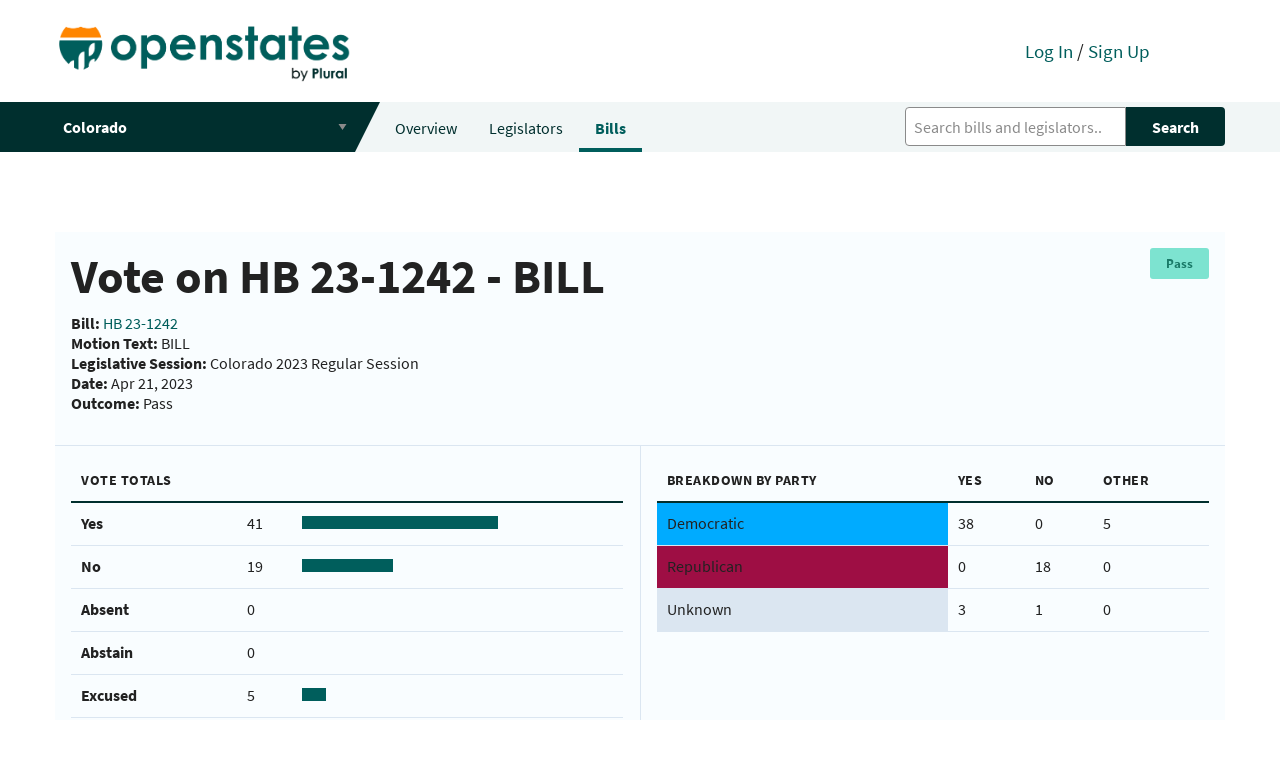

--- FILE ---
content_type: text/html; charset=utf-8
request_url: https://open.pluralpolicy.com/vote/df6558ae-8eae-43bb-a0ab-6eb92510cddd/
body_size: 18085
content:



<!DOCTYPE html>
<html>
    <head>
        <!-- Global site tag (gtag.js) - Google Analytics -->
        <script async src="https://www.googletagmanager.com/gtag/js?id=UA-143711479-1"></script>
        <script>
          window.dataLayer = window.dataLayer || [];
          function gtag(){dataLayer.push(arguments);}
          gtag('js', new Date());
          gtag('config', 'UA-143711479-1');
        </script>
        <meta charset="utf-8"><script type="text/javascript">(window.NREUM||(NREUM={})).init={ajax:{deny_list:["bam.nr-data.net"]},feature_flags:["soft_nav"]};(window.NREUM||(NREUM={})).loader_config={licenseKey:"8ab8eca189",applicationID:"301410610",browserID:"301410645"};;/*! For license information please see nr-loader-rum-1.308.0.min.js.LICENSE.txt */
(()=>{var e,t,r={163:(e,t,r)=>{"use strict";r.d(t,{j:()=>E});var n=r(384),i=r(1741);var a=r(2555);r(860).K7.genericEvents;const s="experimental.resources",o="register",c=e=>{if(!e||"string"!=typeof e)return!1;try{document.createDocumentFragment().querySelector(e)}catch{return!1}return!0};var d=r(2614),u=r(944),l=r(8122);const f="[data-nr-mask]",g=e=>(0,l.a)(e,(()=>{const e={feature_flags:[],experimental:{allow_registered_children:!1,resources:!1},mask_selector:"*",block_selector:"[data-nr-block]",mask_input_options:{color:!1,date:!1,"datetime-local":!1,email:!1,month:!1,number:!1,range:!1,search:!1,tel:!1,text:!1,time:!1,url:!1,week:!1,textarea:!1,select:!1,password:!0}};return{ajax:{deny_list:void 0,block_internal:!0,enabled:!0,autoStart:!0},api:{get allow_registered_children(){return e.feature_flags.includes(o)||e.experimental.allow_registered_children},set allow_registered_children(t){e.experimental.allow_registered_children=t},duplicate_registered_data:!1},browser_consent_mode:{enabled:!1},distributed_tracing:{enabled:void 0,exclude_newrelic_header:void 0,cors_use_newrelic_header:void 0,cors_use_tracecontext_headers:void 0,allowed_origins:void 0},get feature_flags(){return e.feature_flags},set feature_flags(t){e.feature_flags=t},generic_events:{enabled:!0,autoStart:!0},harvest:{interval:30},jserrors:{enabled:!0,autoStart:!0},logging:{enabled:!0,autoStart:!0},metrics:{enabled:!0,autoStart:!0},obfuscate:void 0,page_action:{enabled:!0},page_view_event:{enabled:!0,autoStart:!0},page_view_timing:{enabled:!0,autoStart:!0},performance:{capture_marks:!1,capture_measures:!1,capture_detail:!0,resources:{get enabled(){return e.feature_flags.includes(s)||e.experimental.resources},set enabled(t){e.experimental.resources=t},asset_types:[],first_party_domains:[],ignore_newrelic:!0}},privacy:{cookies_enabled:!0},proxy:{assets:void 0,beacon:void 0},session:{expiresMs:d.wk,inactiveMs:d.BB},session_replay:{autoStart:!0,enabled:!1,preload:!1,sampling_rate:10,error_sampling_rate:100,collect_fonts:!1,inline_images:!1,fix_stylesheets:!0,mask_all_inputs:!0,get mask_text_selector(){return e.mask_selector},set mask_text_selector(t){c(t)?e.mask_selector="".concat(t,",").concat(f):""===t||null===t?e.mask_selector=f:(0,u.R)(5,t)},get block_class(){return"nr-block"},get ignore_class(){return"nr-ignore"},get mask_text_class(){return"nr-mask"},get block_selector(){return e.block_selector},set block_selector(t){c(t)?e.block_selector+=",".concat(t):""!==t&&(0,u.R)(6,t)},get mask_input_options(){return e.mask_input_options},set mask_input_options(t){t&&"object"==typeof t?e.mask_input_options={...t,password:!0}:(0,u.R)(7,t)}},session_trace:{enabled:!0,autoStart:!0},soft_navigations:{enabled:!0,autoStart:!0},spa:{enabled:!0,autoStart:!0},ssl:void 0,user_actions:{enabled:!0,elementAttributes:["id","className","tagName","type"]}}})());var p=r(6154),m=r(9324);let h=0;const v={buildEnv:m.F3,distMethod:m.Xs,version:m.xv,originTime:p.WN},b={consented:!1},y={appMetadata:{},get consented(){return this.session?.state?.consent||b.consented},set consented(e){b.consented=e},customTransaction:void 0,denyList:void 0,disabled:!1,harvester:void 0,isolatedBacklog:!1,isRecording:!1,loaderType:void 0,maxBytes:3e4,obfuscator:void 0,onerror:void 0,ptid:void 0,releaseIds:{},session:void 0,timeKeeper:void 0,registeredEntities:[],jsAttributesMetadata:{bytes:0},get harvestCount(){return++h}},_=e=>{const t=(0,l.a)(e,y),r=Object.keys(v).reduce((e,t)=>(e[t]={value:v[t],writable:!1,configurable:!0,enumerable:!0},e),{});return Object.defineProperties(t,r)};var w=r(5701);const x=e=>{const t=e.startsWith("http");e+="/",r.p=t?e:"https://"+e};var R=r(7836),k=r(3241);const A={accountID:void 0,trustKey:void 0,agentID:void 0,licenseKey:void 0,applicationID:void 0,xpid:void 0},S=e=>(0,l.a)(e,A),T=new Set;function E(e,t={},r,s){let{init:o,info:c,loader_config:d,runtime:u={},exposed:l=!0}=t;if(!c){const e=(0,n.pV)();o=e.init,c=e.info,d=e.loader_config}e.init=g(o||{}),e.loader_config=S(d||{}),c.jsAttributes??={},p.bv&&(c.jsAttributes.isWorker=!0),e.info=(0,a.D)(c);const f=e.init,m=[c.beacon,c.errorBeacon];T.has(e.agentIdentifier)||(f.proxy.assets&&(x(f.proxy.assets),m.push(f.proxy.assets)),f.proxy.beacon&&m.push(f.proxy.beacon),e.beacons=[...m],function(e){const t=(0,n.pV)();Object.getOwnPropertyNames(i.W.prototype).forEach(r=>{const n=i.W.prototype[r];if("function"!=typeof n||"constructor"===n)return;let a=t[r];e[r]&&!1!==e.exposed&&"micro-agent"!==e.runtime?.loaderType&&(t[r]=(...t)=>{const n=e[r](...t);return a?a(...t):n})})}(e),(0,n.US)("activatedFeatures",w.B)),u.denyList=[...f.ajax.deny_list||[],...f.ajax.block_internal?m:[]],u.ptid=e.agentIdentifier,u.loaderType=r,e.runtime=_(u),T.has(e.agentIdentifier)||(e.ee=R.ee.get(e.agentIdentifier),e.exposed=l,(0,k.W)({agentIdentifier:e.agentIdentifier,drained:!!w.B?.[e.agentIdentifier],type:"lifecycle",name:"initialize",feature:void 0,data:e.config})),T.add(e.agentIdentifier)}},384:(e,t,r)=>{"use strict";r.d(t,{NT:()=>s,US:()=>u,Zm:()=>o,bQ:()=>d,dV:()=>c,pV:()=>l});var n=r(6154),i=r(1863),a=r(1910);const s={beacon:"bam.nr-data.net",errorBeacon:"bam.nr-data.net"};function o(){return n.gm.NREUM||(n.gm.NREUM={}),void 0===n.gm.newrelic&&(n.gm.newrelic=n.gm.NREUM),n.gm.NREUM}function c(){let e=o();return e.o||(e.o={ST:n.gm.setTimeout,SI:n.gm.setImmediate||n.gm.setInterval,CT:n.gm.clearTimeout,XHR:n.gm.XMLHttpRequest,REQ:n.gm.Request,EV:n.gm.Event,PR:n.gm.Promise,MO:n.gm.MutationObserver,FETCH:n.gm.fetch,WS:n.gm.WebSocket},(0,a.i)(...Object.values(e.o))),e}function d(e,t){let r=o();r.initializedAgents??={},t.initializedAt={ms:(0,i.t)(),date:new Date},r.initializedAgents[e]=t}function u(e,t){o()[e]=t}function l(){return function(){let e=o();const t=e.info||{};e.info={beacon:s.beacon,errorBeacon:s.errorBeacon,...t}}(),function(){let e=o();const t=e.init||{};e.init={...t}}(),c(),function(){let e=o();const t=e.loader_config||{};e.loader_config={...t}}(),o()}},782:(e,t,r)=>{"use strict";r.d(t,{T:()=>n});const n=r(860).K7.pageViewTiming},860:(e,t,r)=>{"use strict";r.d(t,{$J:()=>u,K7:()=>c,P3:()=>d,XX:()=>i,Yy:()=>o,df:()=>a,qY:()=>n,v4:()=>s});const n="events",i="jserrors",a="browser/blobs",s="rum",o="browser/logs",c={ajax:"ajax",genericEvents:"generic_events",jserrors:i,logging:"logging",metrics:"metrics",pageAction:"page_action",pageViewEvent:"page_view_event",pageViewTiming:"page_view_timing",sessionReplay:"session_replay",sessionTrace:"session_trace",softNav:"soft_navigations",spa:"spa"},d={[c.pageViewEvent]:1,[c.pageViewTiming]:2,[c.metrics]:3,[c.jserrors]:4,[c.spa]:5,[c.ajax]:6,[c.sessionTrace]:7,[c.softNav]:8,[c.sessionReplay]:9,[c.logging]:10,[c.genericEvents]:11},u={[c.pageViewEvent]:s,[c.pageViewTiming]:n,[c.ajax]:n,[c.spa]:n,[c.softNav]:n,[c.metrics]:i,[c.jserrors]:i,[c.sessionTrace]:a,[c.sessionReplay]:a,[c.logging]:o,[c.genericEvents]:"ins"}},944:(e,t,r)=>{"use strict";r.d(t,{R:()=>i});var n=r(3241);function i(e,t){"function"==typeof console.debug&&(console.debug("New Relic Warning: https://github.com/newrelic/newrelic-browser-agent/blob/main/docs/warning-codes.md#".concat(e),t),(0,n.W)({agentIdentifier:null,drained:null,type:"data",name:"warn",feature:"warn",data:{code:e,secondary:t}}))}},1687:(e,t,r)=>{"use strict";r.d(t,{Ak:()=>d,Ze:()=>f,x3:()=>u});var n=r(3241),i=r(7836),a=r(3606),s=r(860),o=r(2646);const c={};function d(e,t){const r={staged:!1,priority:s.P3[t]||0};l(e),c[e].get(t)||c[e].set(t,r)}function u(e,t){e&&c[e]&&(c[e].get(t)&&c[e].delete(t),p(e,t,!1),c[e].size&&g(e))}function l(e){if(!e)throw new Error("agentIdentifier required");c[e]||(c[e]=new Map)}function f(e="",t="feature",r=!1){if(l(e),!e||!c[e].get(t)||r)return p(e,t);c[e].get(t).staged=!0,g(e)}function g(e){const t=Array.from(c[e]);t.every(([e,t])=>t.staged)&&(t.sort((e,t)=>e[1].priority-t[1].priority),t.forEach(([t])=>{c[e].delete(t),p(e,t)}))}function p(e,t,r=!0){const s=e?i.ee.get(e):i.ee,c=a.i.handlers;if(!s.aborted&&s.backlog&&c){if((0,n.W)({agentIdentifier:e,type:"lifecycle",name:"drain",feature:t}),r){const e=s.backlog[t],r=c[t];if(r){for(let t=0;e&&t<e.length;++t)m(e[t],r);Object.entries(r).forEach(([e,t])=>{Object.values(t||{}).forEach(t=>{t[0]?.on&&t[0]?.context()instanceof o.y&&t[0].on(e,t[1])})})}}s.isolatedBacklog||delete c[t],s.backlog[t]=null,s.emit("drain-"+t,[])}}function m(e,t){var r=e[1];Object.values(t[r]||{}).forEach(t=>{var r=e[0];if(t[0]===r){var n=t[1],i=e[3],a=e[2];n.apply(i,a)}})}},1738:(e,t,r)=>{"use strict";r.d(t,{U:()=>g,Y:()=>f});var n=r(3241),i=r(9908),a=r(1863),s=r(944),o=r(5701),c=r(3969),d=r(8362),u=r(860),l=r(4261);function f(e,t,r,a){const f=a||r;!f||f[e]&&f[e]!==d.d.prototype[e]||(f[e]=function(){(0,i.p)(c.xV,["API/"+e+"/called"],void 0,u.K7.metrics,r.ee),(0,n.W)({agentIdentifier:r.agentIdentifier,drained:!!o.B?.[r.agentIdentifier],type:"data",name:"api",feature:l.Pl+e,data:{}});try{return t.apply(this,arguments)}catch(e){(0,s.R)(23,e)}})}function g(e,t,r,n,s){const o=e.info;null===r?delete o.jsAttributes[t]:o.jsAttributes[t]=r,(s||null===r)&&(0,i.p)(l.Pl+n,[(0,a.t)(),t,r],void 0,"session",e.ee)}},1741:(e,t,r)=>{"use strict";r.d(t,{W:()=>a});var n=r(944),i=r(4261);class a{#e(e,...t){if(this[e]!==a.prototype[e])return this[e](...t);(0,n.R)(35,e)}addPageAction(e,t){return this.#e(i.hG,e,t)}register(e){return this.#e(i.eY,e)}recordCustomEvent(e,t){return this.#e(i.fF,e,t)}setPageViewName(e,t){return this.#e(i.Fw,e,t)}setCustomAttribute(e,t,r){return this.#e(i.cD,e,t,r)}noticeError(e,t){return this.#e(i.o5,e,t)}setUserId(e,t=!1){return this.#e(i.Dl,e,t)}setApplicationVersion(e){return this.#e(i.nb,e)}setErrorHandler(e){return this.#e(i.bt,e)}addRelease(e,t){return this.#e(i.k6,e,t)}log(e,t){return this.#e(i.$9,e,t)}start(){return this.#e(i.d3)}finished(e){return this.#e(i.BL,e)}recordReplay(){return this.#e(i.CH)}pauseReplay(){return this.#e(i.Tb)}addToTrace(e){return this.#e(i.U2,e)}setCurrentRouteName(e){return this.#e(i.PA,e)}interaction(e){return this.#e(i.dT,e)}wrapLogger(e,t,r){return this.#e(i.Wb,e,t,r)}measure(e,t){return this.#e(i.V1,e,t)}consent(e){return this.#e(i.Pv,e)}}},1863:(e,t,r)=>{"use strict";function n(){return Math.floor(performance.now())}r.d(t,{t:()=>n})},1910:(e,t,r)=>{"use strict";r.d(t,{i:()=>a});var n=r(944);const i=new Map;function a(...e){return e.every(e=>{if(i.has(e))return i.get(e);const t="function"==typeof e?e.toString():"",r=t.includes("[native code]"),a=t.includes("nrWrapper");return r||a||(0,n.R)(64,e?.name||t),i.set(e,r),r})}},2555:(e,t,r)=>{"use strict";r.d(t,{D:()=>o,f:()=>s});var n=r(384),i=r(8122);const a={beacon:n.NT.beacon,errorBeacon:n.NT.errorBeacon,licenseKey:void 0,applicationID:void 0,sa:void 0,queueTime:void 0,applicationTime:void 0,ttGuid:void 0,user:void 0,account:void 0,product:void 0,extra:void 0,jsAttributes:{},userAttributes:void 0,atts:void 0,transactionName:void 0,tNamePlain:void 0};function s(e){try{return!!e.licenseKey&&!!e.errorBeacon&&!!e.applicationID}catch(e){return!1}}const o=e=>(0,i.a)(e,a)},2614:(e,t,r)=>{"use strict";r.d(t,{BB:()=>s,H3:()=>n,g:()=>d,iL:()=>c,tS:()=>o,uh:()=>i,wk:()=>a});const n="NRBA",i="SESSION",a=144e5,s=18e5,o={STARTED:"session-started",PAUSE:"session-pause",RESET:"session-reset",RESUME:"session-resume",UPDATE:"session-update"},c={SAME_TAB:"same-tab",CROSS_TAB:"cross-tab"},d={OFF:0,FULL:1,ERROR:2}},2646:(e,t,r)=>{"use strict";r.d(t,{y:()=>n});class n{constructor(e){this.contextId=e}}},2843:(e,t,r)=>{"use strict";r.d(t,{G:()=>a,u:()=>i});var n=r(3878);function i(e,t=!1,r,i){(0,n.DD)("visibilitychange",function(){if(t)return void("hidden"===document.visibilityState&&e());e(document.visibilityState)},r,i)}function a(e,t,r){(0,n.sp)("pagehide",e,t,r)}},3241:(e,t,r)=>{"use strict";r.d(t,{W:()=>a});var n=r(6154);const i="newrelic";function a(e={}){try{n.gm.dispatchEvent(new CustomEvent(i,{detail:e}))}catch(e){}}},3606:(e,t,r)=>{"use strict";r.d(t,{i:()=>a});var n=r(9908);a.on=s;var i=a.handlers={};function a(e,t,r,a){s(a||n.d,i,e,t,r)}function s(e,t,r,i,a){a||(a="feature"),e||(e=n.d);var s=t[a]=t[a]||{};(s[r]=s[r]||[]).push([e,i])}},3878:(e,t,r)=>{"use strict";function n(e,t){return{capture:e,passive:!1,signal:t}}function i(e,t,r=!1,i){window.addEventListener(e,t,n(r,i))}function a(e,t,r=!1,i){document.addEventListener(e,t,n(r,i))}r.d(t,{DD:()=>a,jT:()=>n,sp:()=>i})},3969:(e,t,r)=>{"use strict";r.d(t,{TZ:()=>n,XG:()=>o,rs:()=>i,xV:()=>s,z_:()=>a});const n=r(860).K7.metrics,i="sm",a="cm",s="storeSupportabilityMetrics",o="storeEventMetrics"},4234:(e,t,r)=>{"use strict";r.d(t,{W:()=>a});var n=r(7836),i=r(1687);class a{constructor(e,t){this.agentIdentifier=e,this.ee=n.ee.get(e),this.featureName=t,this.blocked=!1}deregisterDrain(){(0,i.x3)(this.agentIdentifier,this.featureName)}}},4261:(e,t,r)=>{"use strict";r.d(t,{$9:()=>d,BL:()=>o,CH:()=>g,Dl:()=>_,Fw:()=>y,PA:()=>h,Pl:()=>n,Pv:()=>k,Tb:()=>l,U2:()=>a,V1:()=>R,Wb:()=>x,bt:()=>b,cD:()=>v,d3:()=>w,dT:()=>c,eY:()=>p,fF:()=>f,hG:()=>i,k6:()=>s,nb:()=>m,o5:()=>u});const n="api-",i="addPageAction",a="addToTrace",s="addRelease",o="finished",c="interaction",d="log",u="noticeError",l="pauseReplay",f="recordCustomEvent",g="recordReplay",p="register",m="setApplicationVersion",h="setCurrentRouteName",v="setCustomAttribute",b="setErrorHandler",y="setPageViewName",_="setUserId",w="start",x="wrapLogger",R="measure",k="consent"},5289:(e,t,r)=>{"use strict";r.d(t,{GG:()=>s,Qr:()=>c,sB:()=>o});var n=r(3878),i=r(6389);function a(){return"undefined"==typeof document||"complete"===document.readyState}function s(e,t){if(a())return e();const r=(0,i.J)(e),s=setInterval(()=>{a()&&(clearInterval(s),r())},500);(0,n.sp)("load",r,t)}function o(e){if(a())return e();(0,n.DD)("DOMContentLoaded",e)}function c(e){if(a())return e();(0,n.sp)("popstate",e)}},5607:(e,t,r)=>{"use strict";r.d(t,{W:()=>n});const n=(0,r(9566).bz)()},5701:(e,t,r)=>{"use strict";r.d(t,{B:()=>a,t:()=>s});var n=r(3241);const i=new Set,a={};function s(e,t){const r=t.agentIdentifier;a[r]??={},e&&"object"==typeof e&&(i.has(r)||(t.ee.emit("rumresp",[e]),a[r]=e,i.add(r),(0,n.W)({agentIdentifier:r,loaded:!0,drained:!0,type:"lifecycle",name:"load",feature:void 0,data:e})))}},6154:(e,t,r)=>{"use strict";r.d(t,{OF:()=>c,RI:()=>i,WN:()=>u,bv:()=>a,eN:()=>l,gm:()=>s,mw:()=>o,sb:()=>d});var n=r(1863);const i="undefined"!=typeof window&&!!window.document,a="undefined"!=typeof WorkerGlobalScope&&("undefined"!=typeof self&&self instanceof WorkerGlobalScope&&self.navigator instanceof WorkerNavigator||"undefined"!=typeof globalThis&&globalThis instanceof WorkerGlobalScope&&globalThis.navigator instanceof WorkerNavigator),s=i?window:"undefined"!=typeof WorkerGlobalScope&&("undefined"!=typeof self&&self instanceof WorkerGlobalScope&&self||"undefined"!=typeof globalThis&&globalThis instanceof WorkerGlobalScope&&globalThis),o=Boolean("hidden"===s?.document?.visibilityState),c=/iPad|iPhone|iPod/.test(s.navigator?.userAgent),d=c&&"undefined"==typeof SharedWorker,u=((()=>{const e=s.navigator?.userAgent?.match(/Firefox[/\s](\d+\.\d+)/);Array.isArray(e)&&e.length>=2&&e[1]})(),Date.now()-(0,n.t)()),l=()=>"undefined"!=typeof PerformanceNavigationTiming&&s?.performance?.getEntriesByType("navigation")?.[0]?.responseStart},6389:(e,t,r)=>{"use strict";function n(e,t=500,r={}){const n=r?.leading||!1;let i;return(...r)=>{n&&void 0===i&&(e.apply(this,r),i=setTimeout(()=>{i=clearTimeout(i)},t)),n||(clearTimeout(i),i=setTimeout(()=>{e.apply(this,r)},t))}}function i(e){let t=!1;return(...r)=>{t||(t=!0,e.apply(this,r))}}r.d(t,{J:()=>i,s:()=>n})},6630:(e,t,r)=>{"use strict";r.d(t,{T:()=>n});const n=r(860).K7.pageViewEvent},7699:(e,t,r)=>{"use strict";r.d(t,{It:()=>a,KC:()=>o,No:()=>i,qh:()=>s});var n=r(860);const i=16e3,a=1e6,s="SESSION_ERROR",o={[n.K7.logging]:!0,[n.K7.genericEvents]:!1,[n.K7.jserrors]:!1,[n.K7.ajax]:!1}},7836:(e,t,r)=>{"use strict";r.d(t,{P:()=>o,ee:()=>c});var n=r(384),i=r(8990),a=r(2646),s=r(5607);const o="nr@context:".concat(s.W),c=function e(t,r){var n={},s={},u={},l=!1;try{l=16===r.length&&d.initializedAgents?.[r]?.runtime.isolatedBacklog}catch(e){}var f={on:p,addEventListener:p,removeEventListener:function(e,t){var r=n[e];if(!r)return;for(var i=0;i<r.length;i++)r[i]===t&&r.splice(i,1)},emit:function(e,r,n,i,a){!1!==a&&(a=!0);if(c.aborted&&!i)return;t&&a&&t.emit(e,r,n);var o=g(n);m(e).forEach(e=>{e.apply(o,r)});var d=v()[s[e]];d&&d.push([f,e,r,o]);return o},get:h,listeners:m,context:g,buffer:function(e,t){const r=v();if(t=t||"feature",f.aborted)return;Object.entries(e||{}).forEach(([e,n])=>{s[n]=t,t in r||(r[t]=[])})},abort:function(){f._aborted=!0,Object.keys(f.backlog).forEach(e=>{delete f.backlog[e]})},isBuffering:function(e){return!!v()[s[e]]},debugId:r,backlog:l?{}:t&&"object"==typeof t.backlog?t.backlog:{},isolatedBacklog:l};return Object.defineProperty(f,"aborted",{get:()=>{let e=f._aborted||!1;return e||(t&&(e=t.aborted),e)}}),f;function g(e){return e&&e instanceof a.y?e:e?(0,i.I)(e,o,()=>new a.y(o)):new a.y(o)}function p(e,t){n[e]=m(e).concat(t)}function m(e){return n[e]||[]}function h(t){return u[t]=u[t]||e(f,t)}function v(){return f.backlog}}(void 0,"globalEE"),d=(0,n.Zm)();d.ee||(d.ee=c)},8122:(e,t,r)=>{"use strict";r.d(t,{a:()=>i});var n=r(944);function i(e,t){try{if(!e||"object"!=typeof e)return(0,n.R)(3);if(!t||"object"!=typeof t)return(0,n.R)(4);const r=Object.create(Object.getPrototypeOf(t),Object.getOwnPropertyDescriptors(t)),a=0===Object.keys(r).length?e:r;for(let s in a)if(void 0!==e[s])try{if(null===e[s]){r[s]=null;continue}Array.isArray(e[s])&&Array.isArray(t[s])?r[s]=Array.from(new Set([...e[s],...t[s]])):"object"==typeof e[s]&&"object"==typeof t[s]?r[s]=i(e[s],t[s]):r[s]=e[s]}catch(e){r[s]||(0,n.R)(1,e)}return r}catch(e){(0,n.R)(2,e)}}},8362:(e,t,r)=>{"use strict";r.d(t,{d:()=>a});var n=r(9566),i=r(1741);class a extends i.W{agentIdentifier=(0,n.LA)(16)}},8374:(e,t,r)=>{r.nc=(()=>{try{return document?.currentScript?.nonce}catch(e){}return""})()},8990:(e,t,r)=>{"use strict";r.d(t,{I:()=>i});var n=Object.prototype.hasOwnProperty;function i(e,t,r){if(n.call(e,t))return e[t];var i=r();if(Object.defineProperty&&Object.keys)try{return Object.defineProperty(e,t,{value:i,writable:!0,enumerable:!1}),i}catch(e){}return e[t]=i,i}},9324:(e,t,r)=>{"use strict";r.d(t,{F3:()=>i,Xs:()=>a,xv:()=>n});const n="1.308.0",i="PROD",a="CDN"},9566:(e,t,r)=>{"use strict";r.d(t,{LA:()=>o,bz:()=>s});var n=r(6154);const i="xxxxxxxx-xxxx-4xxx-yxxx-xxxxxxxxxxxx";function a(e,t){return e?15&e[t]:16*Math.random()|0}function s(){const e=n.gm?.crypto||n.gm?.msCrypto;let t,r=0;return e&&e.getRandomValues&&(t=e.getRandomValues(new Uint8Array(30))),i.split("").map(e=>"x"===e?a(t,r++).toString(16):"y"===e?(3&a()|8).toString(16):e).join("")}function o(e){const t=n.gm?.crypto||n.gm?.msCrypto;let r,i=0;t&&t.getRandomValues&&(r=t.getRandomValues(new Uint8Array(e)));const s=[];for(var o=0;o<e;o++)s.push(a(r,i++).toString(16));return s.join("")}},9908:(e,t,r)=>{"use strict";r.d(t,{d:()=>n,p:()=>i});var n=r(7836).ee.get("handle");function i(e,t,r,i,a){a?(a.buffer([e],i),a.emit(e,t,r)):(n.buffer([e],i),n.emit(e,t,r))}}},n={};function i(e){var t=n[e];if(void 0!==t)return t.exports;var a=n[e]={exports:{}};return r[e](a,a.exports,i),a.exports}i.m=r,i.d=(e,t)=>{for(var r in t)i.o(t,r)&&!i.o(e,r)&&Object.defineProperty(e,r,{enumerable:!0,get:t[r]})},i.f={},i.e=e=>Promise.all(Object.keys(i.f).reduce((t,r)=>(i.f[r](e,t),t),[])),i.u=e=>"nr-rum-1.308.0.min.js",i.o=(e,t)=>Object.prototype.hasOwnProperty.call(e,t),e={},t="NRBA-1.308.0.PROD:",i.l=(r,n,a,s)=>{if(e[r])e[r].push(n);else{var o,c;if(void 0!==a)for(var d=document.getElementsByTagName("script"),u=0;u<d.length;u++){var l=d[u];if(l.getAttribute("src")==r||l.getAttribute("data-webpack")==t+a){o=l;break}}if(!o){c=!0;var f={296:"sha512-+MIMDsOcckGXa1EdWHqFNv7P+JUkd5kQwCBr3KE6uCvnsBNUrdSt4a/3/L4j4TxtnaMNjHpza2/erNQbpacJQA=="};(o=document.createElement("script")).charset="utf-8",i.nc&&o.setAttribute("nonce",i.nc),o.setAttribute("data-webpack",t+a),o.src=r,0!==o.src.indexOf(window.location.origin+"/")&&(o.crossOrigin="anonymous"),f[s]&&(o.integrity=f[s])}e[r]=[n];var g=(t,n)=>{o.onerror=o.onload=null,clearTimeout(p);var i=e[r];if(delete e[r],o.parentNode&&o.parentNode.removeChild(o),i&&i.forEach(e=>e(n)),t)return t(n)},p=setTimeout(g.bind(null,void 0,{type:"timeout",target:o}),12e4);o.onerror=g.bind(null,o.onerror),o.onload=g.bind(null,o.onload),c&&document.head.appendChild(o)}},i.r=e=>{"undefined"!=typeof Symbol&&Symbol.toStringTag&&Object.defineProperty(e,Symbol.toStringTag,{value:"Module"}),Object.defineProperty(e,"__esModule",{value:!0})},i.p="https://js-agent.newrelic.com/",(()=>{var e={374:0,840:0};i.f.j=(t,r)=>{var n=i.o(e,t)?e[t]:void 0;if(0!==n)if(n)r.push(n[2]);else{var a=new Promise((r,i)=>n=e[t]=[r,i]);r.push(n[2]=a);var s=i.p+i.u(t),o=new Error;i.l(s,r=>{if(i.o(e,t)&&(0!==(n=e[t])&&(e[t]=void 0),n)){var a=r&&("load"===r.type?"missing":r.type),s=r&&r.target&&r.target.src;o.message="Loading chunk "+t+" failed: ("+a+": "+s+")",o.name="ChunkLoadError",o.type=a,o.request=s,n[1](o)}},"chunk-"+t,t)}};var t=(t,r)=>{var n,a,[s,o,c]=r,d=0;if(s.some(t=>0!==e[t])){for(n in o)i.o(o,n)&&(i.m[n]=o[n]);if(c)c(i)}for(t&&t(r);d<s.length;d++)a=s[d],i.o(e,a)&&e[a]&&e[a][0](),e[a]=0},r=self["webpackChunk:NRBA-1.308.0.PROD"]=self["webpackChunk:NRBA-1.308.0.PROD"]||[];r.forEach(t.bind(null,0)),r.push=t.bind(null,r.push.bind(r))})(),(()=>{"use strict";i(8374);var e=i(8362),t=i(860);const r=Object.values(t.K7);var n=i(163);var a=i(9908),s=i(1863),o=i(4261),c=i(1738);var d=i(1687),u=i(4234),l=i(5289),f=i(6154),g=i(944),p=i(384);const m=e=>f.RI&&!0===e?.privacy.cookies_enabled;function h(e){return!!(0,p.dV)().o.MO&&m(e)&&!0===e?.session_trace.enabled}var v=i(6389),b=i(7699);class y extends u.W{constructor(e,t){super(e.agentIdentifier,t),this.agentRef=e,this.abortHandler=void 0,this.featAggregate=void 0,this.loadedSuccessfully=void 0,this.onAggregateImported=new Promise(e=>{this.loadedSuccessfully=e}),this.deferred=Promise.resolve(),!1===e.init[this.featureName].autoStart?this.deferred=new Promise((t,r)=>{this.ee.on("manual-start-all",(0,v.J)(()=>{(0,d.Ak)(e.agentIdentifier,this.featureName),t()}))}):(0,d.Ak)(e.agentIdentifier,t)}importAggregator(e,t,r={}){if(this.featAggregate)return;const n=async()=>{let n;await this.deferred;try{if(m(e.init)){const{setupAgentSession:t}=await i.e(296).then(i.bind(i,3305));n=t(e)}}catch(e){(0,g.R)(20,e),this.ee.emit("internal-error",[e]),(0,a.p)(b.qh,[e],void 0,this.featureName,this.ee)}try{if(!this.#t(this.featureName,n,e.init))return(0,d.Ze)(this.agentIdentifier,this.featureName),void this.loadedSuccessfully(!1);const{Aggregate:i}=await t();this.featAggregate=new i(e,r),e.runtime.harvester.initializedAggregates.push(this.featAggregate),this.loadedSuccessfully(!0)}catch(e){(0,g.R)(34,e),this.abortHandler?.(),(0,d.Ze)(this.agentIdentifier,this.featureName,!0),this.loadedSuccessfully(!1),this.ee&&this.ee.abort()}};f.RI?(0,l.GG)(()=>n(),!0):n()}#t(e,r,n){if(this.blocked)return!1;switch(e){case t.K7.sessionReplay:return h(n)&&!!r;case t.K7.sessionTrace:return!!r;default:return!0}}}var _=i(6630),w=i(2614),x=i(3241);class R extends y{static featureName=_.T;constructor(e){var t;super(e,_.T),this.setupInspectionEvents(e.agentIdentifier),t=e,(0,c.Y)(o.Fw,function(e,r){"string"==typeof e&&("/"!==e.charAt(0)&&(e="/"+e),t.runtime.customTransaction=(r||"http://custom.transaction")+e,(0,a.p)(o.Pl+o.Fw,[(0,s.t)()],void 0,void 0,t.ee))},t),this.importAggregator(e,()=>i.e(296).then(i.bind(i,3943)))}setupInspectionEvents(e){const t=(t,r)=>{t&&(0,x.W)({agentIdentifier:e,timeStamp:t.timeStamp,loaded:"complete"===t.target.readyState,type:"window",name:r,data:t.target.location+""})};(0,l.sB)(e=>{t(e,"DOMContentLoaded")}),(0,l.GG)(e=>{t(e,"load")}),(0,l.Qr)(e=>{t(e,"navigate")}),this.ee.on(w.tS.UPDATE,(t,r)=>{(0,x.W)({agentIdentifier:e,type:"lifecycle",name:"session",data:r})})}}class k extends e.d{constructor(e){var t;(super(),f.gm)?(this.features={},(0,p.bQ)(this.agentIdentifier,this),this.desiredFeatures=new Set(e.features||[]),this.desiredFeatures.add(R),(0,n.j)(this,e,e.loaderType||"agent"),t=this,(0,c.Y)(o.cD,function(e,r,n=!1){if("string"==typeof e){if(["string","number","boolean"].includes(typeof r)||null===r)return(0,c.U)(t,e,r,o.cD,n);(0,g.R)(40,typeof r)}else(0,g.R)(39,typeof e)},t),function(e){(0,c.Y)(o.Dl,function(t,r=!1){if("string"!=typeof t&&null!==t)return void(0,g.R)(41,typeof t);const n=e.info.jsAttributes["enduser.id"];r&&null!=n&&n!==t?(0,a.p)(o.Pl+"setUserIdAndResetSession",[t],void 0,"session",e.ee):(0,c.U)(e,"enduser.id",t,o.Dl,!0)},e)}(this),function(e){(0,c.Y)(o.nb,function(t){if("string"==typeof t||null===t)return(0,c.U)(e,"application.version",t,o.nb,!1);(0,g.R)(42,typeof t)},e)}(this),function(e){(0,c.Y)(o.d3,function(){e.ee.emit("manual-start-all")},e)}(this),function(e){(0,c.Y)(o.Pv,function(t=!0){if("boolean"==typeof t){if((0,a.p)(o.Pl+o.Pv,[t],void 0,"session",e.ee),e.runtime.consented=t,t){const t=e.features.page_view_event;t.onAggregateImported.then(e=>{const r=t.featAggregate;e&&!r.sentRum&&r.sendRum()})}}else(0,g.R)(65,typeof t)},e)}(this),this.run()):(0,g.R)(21)}get config(){return{info:this.info,init:this.init,loader_config:this.loader_config,runtime:this.runtime}}get api(){return this}run(){try{const e=function(e){const t={};return r.forEach(r=>{t[r]=!!e[r]?.enabled}),t}(this.init),n=[...this.desiredFeatures];n.sort((e,r)=>t.P3[e.featureName]-t.P3[r.featureName]),n.forEach(r=>{if(!e[r.featureName]&&r.featureName!==t.K7.pageViewEvent)return;if(r.featureName===t.K7.spa)return void(0,g.R)(67);const n=function(e){switch(e){case t.K7.ajax:return[t.K7.jserrors];case t.K7.sessionTrace:return[t.K7.ajax,t.K7.pageViewEvent];case t.K7.sessionReplay:return[t.K7.sessionTrace];case t.K7.pageViewTiming:return[t.K7.pageViewEvent];default:return[]}}(r.featureName).filter(e=>!(e in this.features));n.length>0&&(0,g.R)(36,{targetFeature:r.featureName,missingDependencies:n}),this.features[r.featureName]=new r(this)})}catch(e){(0,g.R)(22,e);for(const e in this.features)this.features[e].abortHandler?.();const t=(0,p.Zm)();delete t.initializedAgents[this.agentIdentifier]?.features,delete this.sharedAggregator;return t.ee.get(this.agentIdentifier).abort(),!1}}}var A=i(2843),S=i(782);class T extends y{static featureName=S.T;constructor(e){super(e,S.T),f.RI&&((0,A.u)(()=>(0,a.p)("docHidden",[(0,s.t)()],void 0,S.T,this.ee),!0),(0,A.G)(()=>(0,a.p)("winPagehide",[(0,s.t)()],void 0,S.T,this.ee)),this.importAggregator(e,()=>i.e(296).then(i.bind(i,2117))))}}var E=i(3969);class I extends y{static featureName=E.TZ;constructor(e){super(e,E.TZ),f.RI&&document.addEventListener("securitypolicyviolation",e=>{(0,a.p)(E.xV,["Generic/CSPViolation/Detected"],void 0,this.featureName,this.ee)}),this.importAggregator(e,()=>i.e(296).then(i.bind(i,9623)))}}new k({features:[R,T,I],loaderType:"lite"})})()})();</script><script type="text/javascript">window.NREUM||(NREUM={});NREUM.info={"beacon":"bam.nr-data.net","errorBeacon":"bam.nr-data.net","licenseKey":"8ab8eca189","applicationID":"301410610","transactionName":"NVRaNUpVVhZUVEMICQwefhRWV0wMWlkYERMAXVECFkJRAEJEGQMPDl1LW05bTAA=","queueTime":0,"applicationTime":125,"agent":""}</script>
        <meta name="viewport" content="width=device-width, initial-scale=1">
        <title>House vote on HB 23-1242 in Colorado 2023 Regular Session - Open States </title>
        <meta name="description" property="og:description" content="View the Colorado House vote history on HB 23-1242 in Colorado 2023 Regular Session.">
        
        <meta name="twitter:card" content="summary">
        <meta name="twitter:site" content="@openstates">
        <meta property="og:url" content="https://open.pluralpolicy.com/vote/df6558ae-8eae-43bb-a0ab-6eb92510cddd/">
        <meta property="og:title" content="House vote on HB 23-1242 in Colorado 2023 Regular Session - Open States ">
        <meta property="og:image" content="https://open.pluralpolicy.com/static/images/openstates_icon_transparent.01ab5cbe89e4.png">
        

        <!-- Favicon -->
        <link rel="apple-touch-icon" sizes="180x180" href="/static/images/favicon/apple-touch-icon.186b3db6ca3b.png?v=20190106">
        <link rel="icon" type="image/png" sizes="32x32" href="/static/images/favicon/favicon-32x32.46909a47386d.png?v=20190106">
        <link rel="icon" type="image/png" sizes="16x16" href="/static/images/favicon/favicon-16x16.cea066ed0cce.png?v=20190106">
        <link rel="manifest" href="/static/images/favicon/site.5aa8f883f7d2.webmanifest?v=20190106">
        <link rel="mask-icon" href="/static/images/favicon/safari-pinned-tab.dbc2b8509892.svg?v=20190106" color="#233240">
        <link rel="shortcut icon" href="/static/images/favicon/favicon.720dc2bccde4.ico?v=20190106">
        <meta name="msapplication-TileColor" content="#ffffff">
        <meta name="msapplication-config" content="/static/images/favicon/browserconfig.0f68633a664a.xml?v=20190106">
        <meta name="theme-color" content="#ffffff">

        
        
    </head>

    <body>
        



<header class="header">
    <div class="grid-container" id="header__top">
        <a href="/">
            <img class="header__logo" width="300" src="/static/images/openstates_plural_logo.80156d5d548b.png" alt="OpenStates Logo">
        </a>

       <div id="header__login">
         
         <a href="/accounts/login/">Log In</a> /
         <a href="/accounts/signup/">Sign Up</a>
         
       </div>
    </div>

    
    <div class="navigation">
        <div class="grid-container">
            <div class="navigation__container">

                <div class="navigation__section navigation__select-wrapper">
                    <select class="navigation__select" onchange="window.location.href = '/' + this.value">
                        
                        
                            <option value="al" >Alabama</option>
                        
                            <option value="ak" >Alaska</option>
                        
                            <option value="az" >Arizona</option>
                        
                            <option value="ar" >Arkansas</option>
                        
                            <option value="ca" >California</option>
                        
                            <option value="co" selected>Colorado</option>
                        
                            <option value="ct" >Connecticut</option>
                        
                            <option value="de" >Delaware</option>
                        
                            <option value="dc" >District of Columbia</option>
                        
                            <option value="fl" >Florida</option>
                        
                            <option value="ga" >Georgia</option>
                        
                            <option value="hi" >Hawaii</option>
                        
                            <option value="id" >Idaho</option>
                        
                            <option value="il" >Illinois</option>
                        
                            <option value="in" >Indiana</option>
                        
                            <option value="ia" >Iowa</option>
                        
                            <option value="ks" >Kansas</option>
                        
                            <option value="ky" >Kentucky</option>
                        
                            <option value="la" >Louisiana</option>
                        
                            <option value="me" >Maine</option>
                        
                            <option value="md" >Maryland</option>
                        
                            <option value="ma" >Massachusetts</option>
                        
                            <option value="mi" >Michigan</option>
                        
                            <option value="mn" >Minnesota</option>
                        
                            <option value="ms" >Mississippi</option>
                        
                            <option value="mo" >Missouri</option>
                        
                            <option value="mt" >Montana</option>
                        
                            <option value="ne" >Nebraska</option>
                        
                            <option value="nv" >Nevada</option>
                        
                            <option value="nh" >New Hampshire</option>
                        
                            <option value="nj" >New Jersey</option>
                        
                            <option value="nm" >New Mexico</option>
                        
                            <option value="ny" >New York</option>
                        
                            <option value="nc" >North Carolina</option>
                        
                            <option value="nd" >North Dakota</option>
                        
                            <option value="oh" >Ohio</option>
                        
                            <option value="ok" >Oklahoma</option>
                        
                            <option value="or" >Oregon</option>
                        
                            <option value="pa" >Pennsylvania</option>
                        
                            <option value="pr" >Puerto Rico</option>
                        
                            <option value="ri" >Rhode Island</option>
                        
                            <option value="sc" >South Carolina</option>
                        
                            <option value="sd" >South Dakota</option>
                        
                            <option value="tn" >Tennessee</option>
                        
                            <option value="tx" >Texas</option>
                        
                            <option value="ut" >Utah</option>
                        
                            <option value="vt" >Vermont</option>
                        
                            <option value="va" >Virginia</option>
                        
                            <option value="wa" >Washington</option>
                        
                            <option value="wv" >West Virginia</option>
                        
                            <option value="wi" >Wisconsin</option>
                        
                            <option value="wy" >Wyoming</option>
                        
                    </select>
                </div>

                <ul class="navigation__section navigation__menu">
                
                    <li><a  href="/co/">Overview </a></li>
                    <li><a  href="/co/legislators/">Legislators</a></li>
                    <li><a  class="is-active"  href="/co/bills/">Bills</a></li>
                
                </ul>

                <form action="/search/" id="header__search">
                <div class="input-group">
                    <input class="input-group-field" type="search" placeholder="Search bills and legislators..." name="query">
                    
                    <input type="hidden" name="state" value="co">
                    
                    <div class="input-group-button">
                        <button type="submit" class="button button--secondary">
                          Search
                        </button>
                    </div>
                </div>
                </form>
            </div>
        </div>

    </div>
    

    <!-- <div class="donation-banner"> </div> -->

    
</header>


        <div class="grid-container">
            <div class="grid-x grid-padding-x">
                <div class="cell medium-12 mt1">
                    
<section class="section">
    <div class="overview">
        <div class="overview__header">
            <div style="width: 100%;">
                <div class="flex-container align-justify">
                    <h3 class="overview__heading">Vote on HB 23-1242 - BILL</h3>
                    <span style="height: min-content;" class="label
                        
                            label--green
                        
                    ">
                        Pass
                    </span>
                </div>
                <ul class="no-bullet">
                    <li>
                        <strong>Bill:</strong> 
                        <a href="/co/bills/2023A/HB23-1242/">HB 23-1242</a>
                    </li>
                    <li>
                        <strong>Motion Text:</strong> BILL
                    </li>
                    <li>
                        <strong>Legislative Session:</strong> Colorado 2023 Regular Session
                    </li>
                    <li>
                        <strong>Date:</strong> Apr 21, 2023
                    </li>
                    <li>
                        <strong>Outcome:</strong> Pass
                    </li>
                </ul>
        </div>
        </div>
        <div class="overview__section overview__section--parent">
            <div class="overview__subsection">
                <table>
                    <thead>
                        <tr>
                            <th>Vote Totals</th>
                        </tr>
                    </thead>
                    <tbody>
                        
                            <tr>
                                <th>Yes</th>
                                <td>41</td>
                                <td class="bar-column"><div class="horizontal-bar" style="width: 63.07692307692307%"></div></td>
                            </tr>
                        
                            <tr>
                                <th>No</th>
                                <td>19</td>
                                <td class="bar-column"><div class="horizontal-bar" style="width: 29.230769230769234%"></div></td>
                            </tr>
                        
                            <tr>
                                <th>Absent</th>
                                <td>0</td>
                                <td class="bar-column"><div class="horizontal-bar" style="width: 0.0%"></div></td>
                            </tr>
                        
                            <tr>
                                <th>Abstain</th>
                                <td>0</td>
                                <td class="bar-column"><div class="horizontal-bar" style="width: 0.0%"></div></td>
                            </tr>
                        
                            <tr>
                                <th>Excused</th>
                                <td>5</td>
                                <td class="bar-column"><div class="horizontal-bar" style="width: 7.6923076923076925%"></div></td>
                            </tr>
                        
                    </tbody>
                </table>
            </div>
            
            <div class="overview__subsection">
            
                <table>
                    <thead>
                        <tr>
                            <th>Breakdown by Party</th>
                            <th>Yes</th>
                            <th>No</th>
                            <th>Other</th>
                        </tr>
                    </thead>
                    <tbody>
                        
                            <tr>
                                <td style="background-color: #00abff">Democratic</td>
                                <td>38</td>
                                <td>0</td>
                                <td>5</td>
                            </tr>
                        
                            <tr>
                                <td style="background-color: #9e0e44">Republican</td>
                                <td>0</td>
                                <td>18</td>
                                <td>0</td>
                            </tr>
                        
                            <tr>
                                <td style="background-color: #dbe6f1">Unknown</td>
                                <td>3</td>
                                <td>1</td>
                                <td>0</td>
                            </tr>
                        
                    </tbody>
                </table>
            
            </div>
        </div>
    </div>
</section>

<section class="section">
    <h2 class="heading--medium">Roll Call</h2>
    <hr>
    <table>
        <thead>
            <tr>
                <th>Name</th>
                <th>Party</th>
                <th>Vote</th>
            </tr>
        </thead>
        <tbody>
            
            <tr>
                
                    <td><a href="/person/judy-amabile-3yQgQcAT6iBsajEVhQzLVl/">Judy Amabile</a></td>
                    <td style="background-color: #00abff">Democratic</td>
                
                <td>Yes</td>
            </tr>
            
            <tr>
                
                    <td><a href="/person/shannon-bird-1TcW3iLVqtbALRu4A7Eqdg/">Shannon Bird</a></td>
                    <td style="background-color: #00abff">Democratic</td>
                
                <td>Yes</td>
            </tr>
            
            <tr>
                
                    <td><a href="/person/andy-boesenecker-1Ce3gFOOq7MShcly1aafeu/">Andy Boesenecker</a></td>
                    <td style="background-color: #00abff">Democratic</td>
                
                <td>Yes</td>
            </tr>
            
            <tr>
                
                    <td>deGruy Kennedy</td>
                    <td></td>
                
                <td>Yes</td>
            </tr>
            
            <tr>
                
                    <td><a href="/person/ruby-dickson-3UgO5FX9UOgFbnETojJIUz/">Ruby Dickson</a></td>
                    <td style="background-color: #00abff">Democratic</td>
                
                <td>Yes</td>
            </tr>
            
            <tr>
                
                    <td><a href="/person/lorena-garcia-6YKvB1BojgFFTKH7qH3jc8/">Lorena García</a></td>
                    <td style="background-color: #00abff">Democratic</td>
                
                <td>Yes</td>
            </tr>
            
            <tr>
                
                    <td><a href="/person/sheila-lieder-5U7zUKGZgGLEWI8Kd1HZeJ/">Sheila Lieder</a></td>
                    <td style="background-color: #00abff">Democratic</td>
                
                <td>Yes</td>
            </tr>
            
            <tr>
                
                    <td><a href="/person/javier-mabrey-6PZsZaGbZieltVWbcVJsQC/">Javier Mabrey</a></td>
                    <td style="background-color: #00abff">Democratic</td>
                
                <td>Yes</td>
            </tr>
            
            <tr>
                
                    <td>Parenti</td>
                    <td></td>
                
                <td>Yes</td>
            </tr>
            
            <tr>
                
                    <td><a href="/person/brianna-titone-7ct5VZhwaM81shpxxyg8Hx/">Brianna Titone</a></td>
                    <td style="background-color: #00abff">Democratic</td>
                
                <td>Yes</td>
            </tr>
            
            <tr>
                
                    <td><a href="/person/steven-woodrow-IH2NnDHjtKRjLr5rpLyRv/">Steven Woodrow</a></td>
                    <td style="background-color: #00abff">Democratic</td>
                
                <td>Yes</td>
            </tr>
            
            <tr>
                
                    <td>McCluskie</td>
                    <td></td>
                
                <td>Yes</td>
            </tr>
            
            <tr>
                
                    <td><a href="/person/lindsey-daugherty-1OZJXHH2tYN5y0KYCSDJKW/">Lindsey Daugherty</a></td>
                    <td style="background-color: #00abff">Democratic</td>
                
                <td>Yes</td>
            </tr>
            
            <tr>
                
                    <td><a href="/person/monica-duran-6avkHMaGREP11vWpqyRfGM/">Monica Duran</a></td>
                    <td style="background-color: #00abff">Democratic</td>
                
                <td>Yes</td>
            </tr>
            
            <tr>
                
                    <td><a href="/person/jennifer-bacon-2H0XntI4KKBHGXdml0x11S/">Jennifer Bacon</a></td>
                    <td style="background-color: #00abff">Democratic</td>
                
                <td>Yes</td>
            </tr>
            
            <tr>
                
                    <td><a href="/person/elisabeth-epps-5fe64p3Q0w9LPCiRCM1fW3/">Elisabeth Epps</a></td>
                    <td style="background-color: #00abff">Democratic</td>
                
                <td>Yes</td>
            </tr>
            
            <tr>
                
                    <td><a href="/person/junie-joseph-MteFhxXdyPnqgKDIIABgI/">Junie Joseph</a></td>
                    <td style="background-color: #00abff">Democratic</td>
                
                <td>Yes</td>
            </tr>
            
            <tr>
                
                    <td><a href="/person/meghan-lukens-5tNKMMj9CxFOUjfyucvXAQ/">Meghan Lukens</a></td>
                    <td style="background-color: #00abff">Democratic</td>
                
                <td>Yes</td>
            </tr>
            
            <tr>
                
                    <td><a href="/person/tisha-mauro-43AUHciWo131Y6VPGAH62y/">Tisha Mauro</a></td>
                    <td style="background-color: #00abff">Democratic</td>
                
                <td>Yes</td>
            </tr>
            
            <tr>
                
                    <td><a href="/person/barbara-mclachlan-2Osm5IIKEGjZiZkGJQDiKt/">Barbara McLachlan</a></td>
                    <td style="background-color: #00abff">Democratic</td>
                
                <td>Yes</td>
            </tr>
            
            <tr>
                
                    <td><a href="/person/said-sharbini-5kiHEn1lXsxHIK306TNBxU/">Said Sharbini</a></td>
                    <td style="background-color: #00abff">Democratic</td>
                
                <td>Yes</td>
            </tr>
            
            <tr>
                
                    <td><a href="/person/emily-sirota-66oy7aInEFOExdNRukmXqs/">Emily Sirota</a></td>
                    <td style="background-color: #00abff">Democratic</td>
                
                <td>Yes</td>
            </tr>
            
            <tr>
                
                    <td><a href="/person/mary-young-7mdQvl31R79VdwLnLcOhQD/">Mary Young</a></td>
                    <td style="background-color: #00abff">Democratic</td>
                
                <td>Yes</td>
            </tr>
            
            <tr>
                
                    <td><a href="/person/mandy-lindsay-18mVHCeRep3usBu5k6zIR8/">Mandy Lindsay</a></td>
                    <td style="background-color: #00abff">Democratic</td>
                
                <td>Yes</td>
            </tr>
            
            <tr>
                
                    <td><a href="/person/william-lindstedt-6gxXcmLxGaJvTvqh6MmJvK/">William Lindstedt</a></td>
                    <td style="background-color: #00abff">Democratic</td>
                
                <td>Yes</td>
            </tr>
            
            <tr>
                
                    <td><a href="/person/bob-marshall-5I8WHnXHRQvlwkX1KKq0N8/">Bob Marshall</a></td>
                    <td style="background-color: #00abff">Democratic</td>
                
                <td>Yes</td>
            </tr>
            
            <tr>
                
                    <td><a href="/person/matt-martinez-1CQX4NcbCJeUVJqEnuUmle/">Matt Martinez</a></td>
                    <td style="background-color: #00abff">Democratic</td>
                
                <td>Yes</td>
            </tr>
            
            <tr>
                
                    <td><a href="/person/karen-mccormick-3b1UVZ9yya3A6mrYJJYJ7q/">Karen McCormick</a></td>
                    <td style="background-color: #00abff">Democratic</td>
                
                <td>Yes</td>
            </tr>
            
            <tr>
                
                    <td><a href="/person/dafna-michaelson-jenet-4ySAH4gv4rmeSds5ZfKOFA/">Dafna Michaelson Jenet</a></td>
                    <td style="background-color: #00abff">Democratic</td>
                
                <td>Yes</td>
            </tr>
            
            <tr>
                
                    <td><a href="/person/elizabeth-velasco-5lERxdq3MW9NieaZD1H9W8/">Elizabeth Velasco</a></td>
                    <td style="background-color: #00abff">Democratic</td>
                
                <td>Yes</td>
            </tr>
            
            <tr>
                
                    <td><a href="/person/stephanie-vigil-qdibmoU5K7xQ16uPdJmmA/">Stephanie Vigil</a></td>
                    <td style="background-color: #00abff">Democratic</td>
                
                <td>Yes</td>
            </tr>
            
            <tr>
                
                    <td><a href="/person/mike-weissman-5YNSfhfro9JEO6wGqH5iio/">Mike Weissman</a></td>
                    <td style="background-color: #00abff">Democratic</td>
                
                <td>Yes</td>
            </tr>
            
            <tr>
                
                    <td><a href="/person/kyle-brown-7PPMLLVXfsHKER5yXRjAKG/">Kyle Brown</a></td>
                    <td style="background-color: #00abff">Democratic</td>
                
                <td>Yes</td>
            </tr>
            
            <tr>
                
                    <td><a href="/person/meg-froelich-4KkAC9nuwiiQ82tCzqJjZF/">Meg Froelich</a></td>
                    <td style="background-color: #00abff">Democratic</td>
                
                <td>Yes</td>
            </tr>
            
            <tr>
                
                    <td><a href="/person/serena-gonzales-gutierrez-66ntH7pvutVlnKLj5nSYBe/">Serena Gonzales-Gutierrez</a></td>
                    <td style="background-color: #00abff">Democratic</td>
                
                <td>Yes</td>
            </tr>
            
            <tr>
                
                    <td><a href="/person/eliza-hamrick-5qcOkEShFFtJAhECwY9cEZ/">Eliza Hamrick</a></td>
                    <td style="background-color: #00abff">Democratic</td>
                
                <td>Yes</td>
            </tr>
            
            <tr>
                
                    <td><a href="/person/cathy-kipp-QAutZAfrA73ISjQqmGHSz/">Cathy Kipp</a></td>
                    <td style="background-color: #00abff">Democratic</td>
                
                <td>Yes</td>
            </tr>
            
            <tr>
                
                    <td><a href="/person/marc-snyder-2qrxofnpEOwvW2FMInJcAu/">Marc Snyder</a></td>
                    <td style="background-color: #00abff">Democratic</td>
                
                <td>Yes</td>
            </tr>
            
            <tr>
                
                    <td><a href="/person/tammy-story-2D0O3Z6Z0anJx2A9H5qnvH/">Tammy Story</a></td>
                    <td style="background-color: #00abff">Democratic</td>
                
                <td>Yes</td>
            </tr>
            
            <tr>
                
                    <td><a href="/person/alex-valdez-27gU1XRsmZtONzLseXJeMq/">Alex Valdez</a></td>
                    <td style="background-color: #00abff">Democratic</td>
                
                <td>Yes</td>
            </tr>
            
            <tr>
                
                    <td><a href="/person/jenny-willford-35GRbIVGaXdHZFRkopDFaD/">Jenny Willford</a></td>
                    <td style="background-color: #00abff">Democratic</td>
                
                <td>Yes</td>
            </tr>
            
            <tr>
                
                    <td><a href="/person/marc-catlin-5rpQOA0fAaeicS1reYNGKo/">Marc Catlin</a></td>
                    <td style="background-color: #9e0e44">Republican</td>
                
                <td>No</td>
            </tr>
            
            <tr>
                
                    <td><a href="/person/rod-bockenfeld-aQiANmxvBnh222KdNYEuw/">Rod Bockenfeld</a></td>
                    <td style="background-color: #9e0e44">Republican</td>
                
                <td>No</td>
            </tr>
            
            <tr>
                
                    <td><a href="/person/stephanie-luck-1tpHxjiLePkYBAnBxP27q1/">Stephanie Luck</a></td>
                    <td style="background-color: #9e0e44">Republican</td>
                
                <td>No</td>
            </tr>
            
            <tr>
                
                    <td><a href="/person/mike-lynch-2abponJs0COdL2iamRC7oE/">Mike Lynch</a></td>
                    <td style="background-color: #9e0e44">Republican</td>
                
                <td>No</td>
            </tr>
            
            <tr>
                
                    <td><a href="/person/ron-weinberg-4icBrdkyEb7urMrkK2r9hu/">Ron Weinberg</a></td>
                    <td style="background-color: #9e0e44">Republican</td>
                
                <td>No</td>
            </tr>
            
            <tr>
                
                    <td>Winter T.</td>
                    <td></td>
                
                <td>No</td>
            </tr>
            
            <tr>
                
                    <td><a href="/person/ken-degraaf-3ba0Agi5Zd9UYw4O2LcUvu/">Ken DeGraaf</a></td>
                    <td style="background-color: #9e0e44">Republican</td>
                
                <td>No</td>
            </tr>
            
            <tr>
                
                    <td><a href="/person/brandi-bradley-2kFWrpILhvESiCMzyqW1WK/">Brandi Bradley</a></td>
                    <td style="background-color: #9e0e44">Republican</td>
                
                <td>No</td>
            </tr>
            
            <tr>
                
                    <td><a href="/person/rick-taggart-2qlpGlHeOCKZ7nU3i8RYyZ/">Rick Taggart</a></td>
                    <td style="background-color: #9e0e44">Republican</td>
                
                <td>No</td>
            </tr>
            
            <tr>
                
                    <td><a href="/person/don-wilson-2kimCOfuys3jpwnfYrsCyx/">Don Wilson</a></td>
                    <td style="background-color: #9e0e44">Republican</td>
                
                <td>No</td>
            </tr>
            
            <tr>
                
                    <td><a href="/person/lisa-frizell-7hD4u66w7U6jUl1skNxpHe/">Lisa Frizell</a></td>
                    <td style="background-color: #9e0e44">Republican</td>
                
                <td>No</td>
            </tr>
            
            <tr>
                
                    <td><a href="/person/tony-hartsook-2cSZLAqkUsWRU9XPo5dON8/">Tony Hartsook</a></td>
                    <td style="background-color: #9e0e44">Republican</td>
                
                <td>No</td>
            </tr>
            
            <tr>
                
                    <td><a href="/person/rose-pugliese-7mwjd0miYjvaFfnXDMJHMi/">Rose Pugliese</a></td>
                    <td style="background-color: #9e0e44">Republican</td>
                
                <td>No</td>
            </tr>
            
            <tr>
                
                    <td><a href="/person/ryan-armagost-6jWRxUYKeKtpEkdBZwDeUS/">Ryan Armagost</a></td>
                    <td style="background-color: #9e0e44">Republican</td>
                
                <td>No</td>
            </tr>
            
            <tr>
                
                    <td><a href="/person/scott-bottoms-36kFPwrN8zlYd7loQk62xA/">Scott Bottoms</a></td>
                    <td style="background-color: #9e0e44">Republican</td>
                
                <td>No</td>
            </tr>
            
            <tr>
                
                    <td><a href="/person/gabe-evans-1JzPPGdU9Kbg5SXx6dijDs/">Gabe Evans</a></td>
                    <td style="background-color: #9e0e44">Republican</td>
                
                <td>No</td>
            </tr>
            
            <tr>
                
                    <td><a href="/person/mary-bradfield-4oMsNQJbvkpPfB9F0oGomQ/">Mary Bradfield</a></td>
                    <td style="background-color: #9e0e44">Republican</td>
                
                <td>No</td>
            </tr>
            
            <tr>
                
                    <td><a href="/person/richard-holtorf-3JSB1EibnFKUykxK8tpLZO/">Richard Holtorf</a></td>
                    <td style="background-color: #9e0e44">Republican</td>
                
                <td>No</td>
            </tr>
            
            <tr>
                
                    <td><a href="/person/matt-soper-4okWPbPk0L6Xsmi1awmZNh/">Matt Soper</a></td>
                    <td style="background-color: #9e0e44">Republican</td>
                
                <td>No</td>
            </tr>
            
            <tr>
                
                    <td><a href="/person/leslie-herod-594jvAoN4tHiNJlPX4EhVj/">Leslie Herod</a></td>
                    <td style="background-color: #00abff">Democratic</td>
                
                <td>Excused</td>
            </tr>
            
            <tr>
                
                    <td><a href="/person/david-ortiz-39ec0Fer086QdxmCT1Jd45/">David Ortiz</a></td>
                    <td style="background-color: #00abff">Democratic</td>
                
                <td>Excused</td>
            </tr>
            
            <tr>
                
                    <td><a href="/person/regina-english-6VKL8jywYhKr3fWLMbKx6C/">Regina English</a></td>
                    <td style="background-color: #00abff">Democratic</td>
                
                <td>Excused</td>
            </tr>
            
            <tr>
                
                    <td><a href="/person/naquetta-ricks-34Sy2046VAm6pW59zcswbI/">Naquetta Ricks</a></td>
                    <td style="background-color: #00abff">Democratic</td>
                
                <td>Excused</td>
            </tr>
            
            <tr>
                
                    <td><a href="/person/iman-jodeh-2Rm9mUrqovPdzr9wK6NvnK/">Iman Jodeh</a></td>
                    <td style="background-color: #00abff">Democratic</td>
                
                <td>Excused</td>
            </tr>
            
        </tbody>
    </table>
</section>
<section>
    <hr>
  <h3 class="heading--medium">Sources</h3>

    <p>Data on Open States is updated periodically throughout the day from the official website of the <a href="http://leg.colorado.gov/">Colorado General Assembly</a>.</p>

    <p>If you notice any inconsistencies with these official sources, feel free to <a href="https://github.com/openstates/issues/issues">file an issue</a>.</p>

  
  <ul>
    
      <li><a href="https://leg.colorado.gov/content/hb23-1242vote7fbb10" rel="nofollow">https://leg.colorado.gov/content/hb23-1242vote7fbb10</a></li>
    
  </ul>
  
</section>


                </div>
            </div>
        </div>

        <footer class="footer">
    <div class="grid-container">
        <div class="grid-x grid-margin-x">

            <div class="cell medium-4">
                <h2 class="heading--xsmall">About</h2>
                <ul class="no-bullet">
                    <li><a href="/find_your_legislator/">Find Your Legislators</a></li>
                    <li><a href="/about/subscriptions/">Track State Bills</a></li>
                    <li><a href="/about/">About Open States</a></li>
                    <li><a href="/tos/">Terms of Use &amp; Privacy</a></li>
                </ul>
            </div>

            <div class="cell medium-4">
                <h2 class="heading--xsmall">Code &amp; Data</h2>
                <ul class="no-bullet">
                    <li><a href="https://github.com/openstates">Code on GitHub</a></li>
                    <li><a href="https://docs.openstates.org/api-v3/">API Documentation</a></li>
                    <li><a href="/data/">Bulk Data</a></li>
                    <li><a href="https://github.com/openstates/issues/issues/new/choose">Report an Issue</a></li>
                    <li><a href="/about/contributing/">Contribute To Open States</a></li>
                </ul>
            </div>

            <div class="cell medium-4">
                <h2 class="heading--xsmall">Follow Us</h2>
                <ul class="no-bullet">
                    <li><a href="https://twitter.com/openstates">Twitter</a></li>
                    <li><a href="https://blog.openstates.org/">Blog</a></li>
                    <li><a href="https://matrix.to/#/#open-states:matrix.org">Matrix chat space</a></li>
                </ul>
            </div>

        </div>
    </div>
</footer>

        <script src="/static/bundles/main.eefb6cafcc61.js"></script>
        
        
    </body>
</html>
